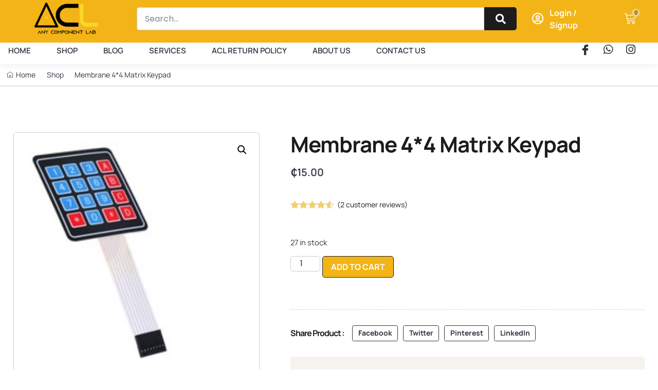

--- FILE ---
content_type: text/html; charset=utf-8
request_url: https://www.google.com/recaptcha/api2/aframe
body_size: 249
content:
<!DOCTYPE HTML><html><head><meta http-equiv="content-type" content="text/html; charset=UTF-8"></head><body><script nonce="qmLWkqLeCLGVsbtJPlQPsw">/** Anti-fraud and anti-abuse applications only. See google.com/recaptcha */ try{var clients={'sodar':'https://pagead2.googlesyndication.com/pagead/sodar?'};window.addEventListener("message",function(a){try{if(a.source===window.parent){var b=JSON.parse(a.data);var c=clients[b['id']];if(c){var d=document.createElement('img');d.src=c+b['params']+'&rc='+(localStorage.getItem("rc::a")?sessionStorage.getItem("rc::b"):"");window.document.body.appendChild(d);sessionStorage.setItem("rc::e",parseInt(sessionStorage.getItem("rc::e")||0)+1);localStorage.setItem("rc::h",'1769403051704');}}}catch(b){}});window.parent.postMessage("_grecaptcha_ready", "*");}catch(b){}</script></body></html>

--- FILE ---
content_type: text/css
request_url: https://anycomponentlab.com/wp-content/uploads/elementor/css/post-13673.css?ver=1766456440
body_size: 1459
content:
.elementor-13673 .elementor-element.elementor-element-62ac13f4:not(.elementor-motion-effects-element-type-background), .elementor-13673 .elementor-element.elementor-element-62ac13f4 > .elementor-motion-effects-container > .elementor-motion-effects-layer{background-color:var( --e-global-color-secondary );}.elementor-13673 .elementor-element.elementor-element-62ac13f4{border-style:solid;border-width:1px 0px 0px 0px;border-color:#FFFFFF7A;transition:background 0.3s, border 0.3s, border-radius 0.3s, box-shadow 0.3s;padding:4em 1em 4em 1em;}.elementor-13673 .elementor-element.elementor-element-62ac13f4 > .elementor-background-overlay{transition:background 0.3s, border-radius 0.3s, opacity 0.3s;}.elementor-13673 .elementor-element.elementor-element-68fa53b8 > .elementor-widget-wrap > .elementor-widget:not(.elementor-widget__width-auto):not(.elementor-widget__width-initial):not(:last-child):not(.elementor-absolute){margin-bottom:8px;}.elementor-13673 .elementor-element.elementor-element-68fa53b8 > .elementor-element-populated{margin:0em 5em 0em 0em;--e-column-margin-right:5em;--e-column-margin-left:0em;}.elementor-13673 .elementor-element.elementor-element-7aad7ae{width:auto;max-width:auto;}.elementor-13673 .elementor-element.elementor-element-7aad7ae > .elementor-widget-container{margin:0em 0em 1em 0em;}.elementor-13673 .elementor-element.elementor-element-7aad7ae img{width:100%;height:34px;object-fit:contain;object-position:center center;}.elementor-13673 .elementor-element.elementor-element-6343e636.ekit-equal-height-enable,
					.elementor-13673 .elementor-element.elementor-element-6343e636.ekit-equal-height-enable > div,
					.elementor-13673 .elementor-element.elementor-element-6343e636.ekit-equal-height-enable .ekit-wid-con,
					.elementor-13673 .elementor-element.elementor-element-6343e636.ekit-equal-height-enable .ekit-wid-con .elementskit-infobox{height:100%;}.elementor-13673 .elementor-element.elementor-element-6343e636 .elementskit-infobox{background-color:var( --e-global-color-baef972 );padding:0px 0px 0px 0px;border-radius:5px 5px 5px 5px;}.elementor-13673 .elementor-element.elementor-element-6343e636 .elementskit-infobox .elementskit-info-box-title{margin:0px 0px 0px 0px;padding:0px 0px 0px 0px;color:var( --e-global-color-93e641b );font-family:var( --e-global-typography-b2ce6af-font-family ), Sans-serif;font-size:var( --e-global-typography-b2ce6af-font-size );line-height:var( --e-global-typography-b2ce6af-line-height );}.elementor-13673 .elementor-element.elementor-element-6343e636 .elementskit-infobox .box-body > p{color:#656565;}.elementor-13673 .elementor-element.elementor-element-6343e636 .elementskit-infobox:hover .box-body > p{color:#656565;}.elementor-13673 .elementor-element.elementor-element-6343e636 .elementskit-infobox p{margin:0px 0px 0px 0px;}.elementor-13673 .elementor-element.elementor-element-6343e636 .elementskit-info-box-icon{color:var( --e-global-color-accent );fill:var( --e-global-color-accent );}.elementor-13673 .elementor-element.elementor-element-6343e636 .elementskit-infobox .elementskit-info-box-icon{font-size:16px;transform:rotate(0deg);}.elementor-13673 .elementor-element.elementor-element-6343e636 .elementskit-infobox .elementskit-box-header .elementskit-info-box-icon{margin:0px 10px 0px 0px;}.elementor-13673 .elementor-element.elementor-element-35c43d6d.ekit-equal-height-enable,
					.elementor-13673 .elementor-element.elementor-element-35c43d6d.ekit-equal-height-enable > div,
					.elementor-13673 .elementor-element.elementor-element-35c43d6d.ekit-equal-height-enable .ekit-wid-con,
					.elementor-13673 .elementor-element.elementor-element-35c43d6d.ekit-equal-height-enable .ekit-wid-con .elementskit-infobox{height:100%;}.elementor-13673 .elementor-element.elementor-element-35c43d6d .elementskit-infobox{background-color:var( --e-global-color-baef972 );padding:0px 0px 0px 0px;border-radius:5px 5px 5px 5px;}.elementor-13673 .elementor-element.elementor-element-35c43d6d .elementskit-infobox .elementskit-info-box-title{margin:0px 0px 0px 0px;padding:0px 0px 0px 0px;color:var( --e-global-color-93e641b );font-family:var( --e-global-typography-b2ce6af-font-family ), Sans-serif;font-size:var( --e-global-typography-b2ce6af-font-size );line-height:var( --e-global-typography-b2ce6af-line-height );}.elementor-13673 .elementor-element.elementor-element-35c43d6d .elementskit-infobox .box-body > p{color:#656565;}.elementor-13673 .elementor-element.elementor-element-35c43d6d .elementskit-infobox:hover .box-body > p{color:#656565;}.elementor-13673 .elementor-element.elementor-element-35c43d6d .elementskit-infobox p{margin:0px 0px 0px 0px;}.elementor-13673 .elementor-element.elementor-element-35c43d6d .elementskit-info-box-icon{color:var( --e-global-color-accent );fill:var( --e-global-color-accent );}.elementor-13673 .elementor-element.elementor-element-35c43d6d .elementskit-infobox .elementskit-info-box-icon{font-size:16px;transform:rotate(0deg);}.elementor-13673 .elementor-element.elementor-element-35c43d6d .elementskit-infobox .elementskit-box-header .elementskit-info-box-icon{margin:0px 10px 0px 0px;}.elementor-13673 .elementor-element.elementor-element-1b5cf7f7.ekit-equal-height-enable,
					.elementor-13673 .elementor-element.elementor-element-1b5cf7f7.ekit-equal-height-enable > div,
					.elementor-13673 .elementor-element.elementor-element-1b5cf7f7.ekit-equal-height-enable .ekit-wid-con,
					.elementor-13673 .elementor-element.elementor-element-1b5cf7f7.ekit-equal-height-enable .ekit-wid-con .elementskit-infobox{height:100%;}.elementor-13673 .elementor-element.elementor-element-1b5cf7f7 .elementskit-infobox{background-color:var( --e-global-color-baef972 );padding:0px 0px 0px 0px;border-radius:5px 5px 5px 5px;}.elementor-13673 .elementor-element.elementor-element-1b5cf7f7 .elementskit-infobox .elementskit-info-box-title{margin:0px 0px 0px 0px;padding:0px 0px 0px 0px;color:var( --e-global-color-93e641b );font-family:var( --e-global-typography-b2ce6af-font-family ), Sans-serif;font-size:var( --e-global-typography-b2ce6af-font-size );line-height:var( --e-global-typography-b2ce6af-line-height );}.elementor-13673 .elementor-element.elementor-element-1b5cf7f7 .elementskit-infobox .box-body > p{color:#656565;}.elementor-13673 .elementor-element.elementor-element-1b5cf7f7 .elementskit-infobox:hover .box-body > p{color:#656565;}.elementor-13673 .elementor-element.elementor-element-1b5cf7f7 .elementskit-infobox p{margin:0px 0px 0px 0px;}.elementor-13673 .elementor-element.elementor-element-1b5cf7f7 .elementskit-info-box-icon{color:var( --e-global-color-accent );fill:var( --e-global-color-accent );}.elementor-13673 .elementor-element.elementor-element-1b5cf7f7 .elementskit-infobox .elementskit-info-box-icon{font-size:16px;transform:rotate(0deg);}.elementor-13673 .elementor-element.elementor-element-1b5cf7f7 .elementskit-infobox .elementskit-box-header .elementskit-info-box-icon{margin:0px 10px 0px 0px;}.elementor-13673 .elementor-element.elementor-element-51a83df0{--grid-template-columns:repeat(0, auto);--icon-size:12px;--grid-column-gap:10px;--grid-row-gap:0px;}.elementor-13673 .elementor-element.elementor-element-51a83df0 .elementor-widget-container{text-align:left;}.elementor-13673 .elementor-element.elementor-element-51a83df0 > .elementor-widget-container{margin:12px 0px 0px 0px;}.elementor-13673 .elementor-element.elementor-element-51a83df0 .elementor-social-icon{background-color:var( --e-global-color-baef972 );--icon-padding:0.7em;border-style:solid;border-width:1px 1px 1px 1px;border-color:var( --e-global-color-93e641b );}.elementor-13673 .elementor-element.elementor-element-51a83df0 .elementor-social-icon i{color:var( --e-global-color-93e641b );}.elementor-13673 .elementor-element.elementor-element-51a83df0 .elementor-social-icon svg{fill:var( --e-global-color-93e641b );}.elementor-13673 .elementor-element.elementor-element-51a83df0 .elementor-icon{border-radius:5px 5px 5px 5px;}.elementor-13673 .elementor-element.elementor-element-51a83df0 .elementor-social-icon:hover{background-color:#D59D11;border-color:var( --e-global-color-a291686 );}.elementor-13673 .elementor-element.elementor-element-51a83df0 .elementor-social-icon:hover i{color:var( --e-global-color-308e809 );}.elementor-13673 .elementor-element.elementor-element-51a83df0 .elementor-social-icon:hover svg{fill:var( --e-global-color-308e809 );}.elementor-13673 .elementor-element.elementor-element-3d1ba945 .elementor-heading-title{font-family:var( --e-global-typography-7044a64-font-family ), Sans-serif;font-size:var( --e-global-typography-7044a64-font-size );font-weight:var( --e-global-typography-7044a64-font-weight );line-height:var( --e-global-typography-7044a64-line-height );color:var( --e-global-color-a291686 );}.elementor-13673 .elementor-element.elementor-element-1c9402cb .elementor-icon-list-items:not(.elementor-inline-items) .elementor-icon-list-item:not(:last-child){padding-block-end:calc(8px/2);}.elementor-13673 .elementor-element.elementor-element-1c9402cb .elementor-icon-list-items:not(.elementor-inline-items) .elementor-icon-list-item:not(:first-child){margin-block-start:calc(8px/2);}.elementor-13673 .elementor-element.elementor-element-1c9402cb .elementor-icon-list-items.elementor-inline-items .elementor-icon-list-item{margin-inline:calc(8px/2);}.elementor-13673 .elementor-element.elementor-element-1c9402cb .elementor-icon-list-items.elementor-inline-items{margin-inline:calc(-8px/2);}.elementor-13673 .elementor-element.elementor-element-1c9402cb .elementor-icon-list-items.elementor-inline-items .elementor-icon-list-item:after{inset-inline-end:calc(-8px/2);}.elementor-13673 .elementor-element.elementor-element-1c9402cb .elementor-icon-list-icon i{transition:color 0.3s;}.elementor-13673 .elementor-element.elementor-element-1c9402cb .elementor-icon-list-icon svg{transition:fill 0.3s;}.elementor-13673 .elementor-element.elementor-element-1c9402cb{--e-icon-list-icon-size:14px;--icon-vertical-offset:0px;}.elementor-13673 .elementor-element.elementor-element-1c9402cb .elementor-icon-list-item > .elementor-icon-list-text, .elementor-13673 .elementor-element.elementor-element-1c9402cb .elementor-icon-list-item > a{font-family:var( --e-global-typography-b2ce6af-font-family ), Sans-serif;font-size:var( --e-global-typography-b2ce6af-font-size );line-height:var( --e-global-typography-b2ce6af-line-height );}.elementor-13673 .elementor-element.elementor-element-1c9402cb .elementor-icon-list-text{color:var( --e-global-color-93e641b );transition:color 0.3s;}.elementor-13673 .elementor-element.elementor-element-1c9402cb .elementor-icon-list-item:hover .elementor-icon-list-text{color:var( --e-global-color-a291686 );}.elementor-13673 .elementor-element.elementor-element-971ad80 .elementor-heading-title{font-family:var( --e-global-typography-7044a64-font-family ), Sans-serif;font-size:var( --e-global-typography-7044a64-font-size );font-weight:var( --e-global-typography-7044a64-font-weight );line-height:var( --e-global-typography-7044a64-line-height );color:var( --e-global-color-a291686 );}.elementor-13673 .elementor-element.elementor-element-3ac9d6ae .elementor-icon-list-items:not(.elementor-inline-items) .elementor-icon-list-item:not(:last-child){padding-block-end:calc(8px/2);}.elementor-13673 .elementor-element.elementor-element-3ac9d6ae .elementor-icon-list-items:not(.elementor-inline-items) .elementor-icon-list-item:not(:first-child){margin-block-start:calc(8px/2);}.elementor-13673 .elementor-element.elementor-element-3ac9d6ae .elementor-icon-list-items.elementor-inline-items .elementor-icon-list-item{margin-inline:calc(8px/2);}.elementor-13673 .elementor-element.elementor-element-3ac9d6ae .elementor-icon-list-items.elementor-inline-items{margin-inline:calc(-8px/2);}.elementor-13673 .elementor-element.elementor-element-3ac9d6ae .elementor-icon-list-items.elementor-inline-items .elementor-icon-list-item:after{inset-inline-end:calc(-8px/2);}.elementor-13673 .elementor-element.elementor-element-3ac9d6ae .elementor-icon-list-icon i{transition:color 0.3s;}.elementor-13673 .elementor-element.elementor-element-3ac9d6ae .elementor-icon-list-icon svg{transition:fill 0.3s;}.elementor-13673 .elementor-element.elementor-element-3ac9d6ae{--e-icon-list-icon-size:14px;--icon-vertical-offset:0px;}.elementor-13673 .elementor-element.elementor-element-3ac9d6ae .elementor-icon-list-item > .elementor-icon-list-text, .elementor-13673 .elementor-element.elementor-element-3ac9d6ae .elementor-icon-list-item > a{font-family:var( --e-global-typography-b2ce6af-font-family ), Sans-serif;font-size:var( --e-global-typography-b2ce6af-font-size );line-height:var( --e-global-typography-b2ce6af-line-height );}.elementor-13673 .elementor-element.elementor-element-3ac9d6ae .elementor-icon-list-text{color:var( --e-global-color-93e641b );transition:color 0.3s;}.elementor-13673 .elementor-element.elementor-element-3ac9d6ae .elementor-icon-list-item:hover .elementor-icon-list-text{color:var( --e-global-color-a291686 );}.elementor-13673 .elementor-element.elementor-element-63bc4c6f .elementor-heading-title{font-family:var( --e-global-typography-7044a64-font-family ), Sans-serif;font-size:var( --e-global-typography-7044a64-font-size );font-weight:var( --e-global-typography-7044a64-font-weight );line-height:var( --e-global-typography-7044a64-line-height );color:var( --e-global-color-a291686 );}.elementor-13673 .elementor-element.elementor-element-11fd4412 > .elementor-widget-container{margin:0em 0em -1em 0em;}.elementor-13673 .elementor-element.elementor-element-11fd4412{color:var( --e-global-color-93e641b );}.elementor-theme-builder-content-area{height:400px;}.elementor-location-header:before, .elementor-location-footer:before{content:"";display:table;clear:both;}@media(max-width:1024px){.elementor-13673 .elementor-element.elementor-element-62ac13f4{padding:3em 1.5em 3em 1.5em;}.elementor-13673 .elementor-element.elementor-element-68fa53b8 > .elementor-widget-wrap > .elementor-widget:not(.elementor-widget__width-auto):not(.elementor-widget__width-initial):not(:last-child):not(.elementor-absolute){margin-bottom:8px;}.elementor-13673 .elementor-element.elementor-element-7aad7ae img{height:32px;}.elementor-13673 .elementor-element.elementor-element-6343e636 .elementskit-infobox .elementskit-info-box-title{font-size:var( --e-global-typography-b2ce6af-font-size );line-height:var( --e-global-typography-b2ce6af-line-height );}.elementor-13673 .elementor-element.elementor-element-6343e636 .elementskit-infobox .elementskit-info-box-icon{font-size:15px;}.elementor-13673 .elementor-element.elementor-element-35c43d6d .elementskit-infobox .elementskit-info-box-title{font-size:var( --e-global-typography-b2ce6af-font-size );line-height:var( --e-global-typography-b2ce6af-line-height );}.elementor-13673 .elementor-element.elementor-element-35c43d6d .elementskit-infobox .elementskit-info-box-icon{font-size:15px;}.elementor-13673 .elementor-element.elementor-element-1b5cf7f7 .elementskit-infobox .elementskit-info-box-title{font-size:var( --e-global-typography-b2ce6af-font-size );line-height:var( --e-global-typography-b2ce6af-line-height );}.elementor-13673 .elementor-element.elementor-element-1b5cf7f7 .elementskit-infobox .elementskit-info-box-icon{font-size:15px;}.elementor-13673 .elementor-element.elementor-element-51a83df0{--icon-size:11px;}.elementor-13673 .elementor-element.elementor-element-3d1ba945 .elementor-heading-title{font-size:var( --e-global-typography-7044a64-font-size );line-height:var( --e-global-typography-7044a64-line-height );}.elementor-13673 .elementor-element.elementor-element-1c9402cb .elementor-icon-list-item > .elementor-icon-list-text, .elementor-13673 .elementor-element.elementor-element-1c9402cb .elementor-icon-list-item > a{font-size:var( --e-global-typography-b2ce6af-font-size );line-height:var( --e-global-typography-b2ce6af-line-height );}.elementor-13673 .elementor-element.elementor-element-971ad80 .elementor-heading-title{font-size:var( --e-global-typography-7044a64-font-size );line-height:var( --e-global-typography-7044a64-line-height );}.elementor-13673 .elementor-element.elementor-element-3ac9d6ae .elementor-icon-list-item > .elementor-icon-list-text, .elementor-13673 .elementor-element.elementor-element-3ac9d6ae .elementor-icon-list-item > a{font-size:var( --e-global-typography-b2ce6af-font-size );line-height:var( --e-global-typography-b2ce6af-line-height );}.elementor-13673 .elementor-element.elementor-element-6cc1e6bf > .elementor-element-populated{margin:2em 0em 0em 0em;--e-column-margin-right:0em;--e-column-margin-left:0em;}.elementor-13673 .elementor-element.elementor-element-63bc4c6f{text-align:center;}.elementor-13673 .elementor-element.elementor-element-63bc4c6f .elementor-heading-title{font-size:var( --e-global-typography-7044a64-font-size );line-height:var( --e-global-typography-7044a64-line-height );}.elementor-13673 .elementor-element.elementor-element-11fd4412{text-align:center;}}@media(max-width:767px){.elementor-13673 .elementor-element.elementor-element-62ac13f4{padding:3em 1em 2em 1em;}.elementor-13673 .elementor-element.elementor-element-68fa53b8 > .elementor-widget-wrap > .elementor-widget:not(.elementor-widget__width-auto):not(.elementor-widget__width-initial):not(:last-child):not(.elementor-absolute){margin-bottom:8px;}.elementor-13673 .elementor-element.elementor-element-68fa53b8 > .elementor-element-populated{margin:0em 0em 1em 0em;--e-column-margin-right:0em;--e-column-margin-left:0em;}.elementor-13673 .elementor-element.elementor-element-7aad7ae img{height:30px;}.elementor-13673 .elementor-element.elementor-element-6343e636 .elementskit-infobox .elementskit-info-box-title{font-size:var( --e-global-typography-b2ce6af-font-size );line-height:var( --e-global-typography-b2ce6af-line-height );}.elementor-13673 .elementor-element.elementor-element-6343e636 .elementskit-infobox .elementskit-info-box-icon{font-size:14px;}.elementor-13673 .elementor-element.elementor-element-35c43d6d .elementskit-infobox .elementskit-info-box-title{font-size:var( --e-global-typography-b2ce6af-font-size );line-height:var( --e-global-typography-b2ce6af-line-height );}.elementor-13673 .elementor-element.elementor-element-35c43d6d .elementskit-infobox .elementskit-info-box-icon{font-size:14px;}.elementor-13673 .elementor-element.elementor-element-1b5cf7f7 .elementskit-infobox .elementskit-info-box-title{font-size:var( --e-global-typography-b2ce6af-font-size );line-height:var( --e-global-typography-b2ce6af-line-height );}.elementor-13673 .elementor-element.elementor-element-1b5cf7f7 .elementskit-infobox .elementskit-info-box-icon{font-size:14px;}.elementor-13673 .elementor-element.elementor-element-51a83df0{--icon-size:10px;--grid-column-gap:10px;}.elementor-13673 .elementor-element.elementor-element-15a468fa{width:50%;}.elementor-13673 .elementor-element.elementor-element-3d1ba945 .elementor-heading-title{font-size:var( --e-global-typography-7044a64-font-size );line-height:var( --e-global-typography-7044a64-line-height );}.elementor-13673 .elementor-element.elementor-element-1c9402cb .elementor-icon-list-item > .elementor-icon-list-text, .elementor-13673 .elementor-element.elementor-element-1c9402cb .elementor-icon-list-item > a{font-size:var( --e-global-typography-b2ce6af-font-size );line-height:var( --e-global-typography-b2ce6af-line-height );}.elementor-13673 .elementor-element.elementor-element-26f87de6{width:50%;}.elementor-13673 .elementor-element.elementor-element-971ad80 .elementor-heading-title{font-size:var( --e-global-typography-7044a64-font-size );line-height:var( --e-global-typography-7044a64-line-height );}.elementor-13673 .elementor-element.elementor-element-3ac9d6ae .elementor-icon-list-item > .elementor-icon-list-text, .elementor-13673 .elementor-element.elementor-element-3ac9d6ae .elementor-icon-list-item > a{font-size:var( --e-global-typography-b2ce6af-font-size );line-height:var( --e-global-typography-b2ce6af-line-height );}.elementor-13673 .elementor-element.elementor-element-6cc1e6bf > .elementor-element-populated{margin:1em 0em 0em 0em;--e-column-margin-right:0em;--e-column-margin-left:0em;}.elementor-13673 .elementor-element.elementor-element-63bc4c6f{text-align:left;}.elementor-13673 .elementor-element.elementor-element-63bc4c6f .elementor-heading-title{font-size:var( --e-global-typography-7044a64-font-size );line-height:var( --e-global-typography-7044a64-line-height );}.elementor-13673 .elementor-element.elementor-element-11fd4412{text-align:left;}}@media(min-width:768px){.elementor-13673 .elementor-element.elementor-element-68fa53b8{width:30%;}.elementor-13673 .elementor-element.elementor-element-15a468fa{width:20%;}.elementor-13673 .elementor-element.elementor-element-26f87de6{width:20%;}.elementor-13673 .elementor-element.elementor-element-6cc1e6bf{width:30%;}}@media(max-width:1024px) and (min-width:768px){.elementor-13673 .elementor-element.elementor-element-68fa53b8{width:50%;}.elementor-13673 .elementor-element.elementor-element-15a468fa{width:25%;}.elementor-13673 .elementor-element.elementor-element-26f87de6{width:25%;}.elementor-13673 .elementor-element.elementor-element-6cc1e6bf{width:100%;}}

--- FILE ---
content_type: text/css
request_url: https://anycomponentlab.com/wp-content/uploads/elementor/css/post-13573.css?ver=1766456499
body_size: 2867
content:
.elementor-13573 .elementor-element.elementor-element-34f89307 > .elementor-container{max-width:1220px;}.elementor-13573 .elementor-element.elementor-element-34f89307{border-style:solid;border-width:0px 0px 1px 0px;border-color:var( --e-global-color-93e641b );}.elementor-13573 .elementor-element.elementor-element-65e9517 .elementor-icon-list-items:not(.elementor-inline-items) .elementor-icon-list-item:not(:last-child){padding-block-end:calc(1px/2);}.elementor-13573 .elementor-element.elementor-element-65e9517 .elementor-icon-list-items:not(.elementor-inline-items) .elementor-icon-list-item:not(:first-child){margin-block-start:calc(1px/2);}.elementor-13573 .elementor-element.elementor-element-65e9517 .elementor-icon-list-items.elementor-inline-items .elementor-icon-list-item{margin-inline:calc(1px/2);}.elementor-13573 .elementor-element.elementor-element-65e9517 .elementor-icon-list-items.elementor-inline-items{margin-inline:calc(-1px/2);}.elementor-13573 .elementor-element.elementor-element-65e9517 .elementor-icon-list-items.elementor-inline-items .elementor-icon-list-item:after{inset-inline-end:calc(-1px/2);}.elementor-13573 .elementor-element.elementor-element-65e9517 .elementor-icon-list-icon i{color:var( --e-global-color-text );transition:color 0.3s;}.elementor-13573 .elementor-element.elementor-element-65e9517 .elementor-icon-list-icon svg{fill:var( --e-global-color-text );transition:fill 0.3s;}.elementor-13573 .elementor-element.elementor-element-65e9517{--e-icon-list-icon-size:13px;--icon-vertical-offset:0px;}.elementor-13573 .elementor-element.elementor-element-65e9517 .elementor-icon-list-item > .elementor-icon-list-text, .elementor-13573 .elementor-element.elementor-element-65e9517 .elementor-icon-list-item > a{font-family:var( --e-global-typography-69c152f-font-family ), Sans-serif;font-size:var( --e-global-typography-69c152f-font-size );line-height:var( --e-global-typography-69c152f-line-height );}.elementor-13573 .elementor-element.elementor-element-65e9517 .elementor-icon-list-text{color:var( --e-global-color-text );transition:color 0.3s;}.elementor-13573 .elementor-element.elementor-element-2dda0fd6{padding:5em 1em 3em 1em;}.elementor-13573 .elementor-element.elementor-element-13830486{width:auto;max-width:auto;top:20px;z-index:2;}.elementor-13573 .elementor-element.elementor-element-13830486 > .elementor-widget-container{background-color:var( --e-global-color-accent );padding:10px 15px 10px 15px;border-radius:5px 5px 5px 5px;}body:not(.rtl) .elementor-13573 .elementor-element.elementor-element-13830486{left:20px;}body.rtl .elementor-13573 .elementor-element.elementor-element-13830486{right:20px;}.elementor-13573 .elementor-element.elementor-element-13830486 .elementor-heading-title{font-family:"Poppins", Sans-serif;font-size:26px;font-weight:500;text-transform:uppercase;line-height:1.2em;color:var( --e-global-color-text );}.elementor-13573 .elementor-element.elementor-element-2baaf960 > .elementor-widget-container{margin:0px 0px -30px 0px;}.woocommerce .elementor-13573 .elementor-element.elementor-element-2baaf960 .woocommerce-product-gallery__trigger + .woocommerce-product-gallery__wrapper,
				.woocommerce .elementor-13573 .elementor-element.elementor-element-2baaf960 .flex-viewport, .woocommerce .elementor-13573 .elementor-element.elementor-element-2baaf960 .flex-control-thumbs img{border-style:solid;border-width:1px 1px 1px 1px;border-color:var( --e-global-color-93e641b );}.woocommerce .elementor-13573 .elementor-element.elementor-element-2baaf960 .woocommerce-product-gallery__trigger + .woocommerce-product-gallery__wrapper,
					.woocommerce .elementor-13573 .elementor-element.elementor-element-2baaf960 .flex-viewport{border-radius:5px 5px 5px 5px;}.woocommerce .elementor-13573 .elementor-element.elementor-element-2baaf960 .flex-viewport:not(:last-child){margin-bottom:2px;}.woocommerce .elementor-13573 .elementor-element.elementor-element-2baaf960 .flex-control-thumbs img{border-style:solid;border-width:1px 1px 1px 1px;border-color:var( --e-global-color-93e641b );border-radius:3px 3px 3px 3px;}.elementor-bc-flex-widget .elementor-13573 .elementor-element.elementor-element-4310f779.elementor-column .elementor-widget-wrap{align-items:center;}.elementor-13573 .elementor-element.elementor-element-4310f779.elementor-column.elementor-element[data-element_type="column"] > .elementor-widget-wrap.elementor-element-populated{align-content:center;align-items:center;}.elementor-13573 .elementor-element.elementor-element-4310f779 > .elementor-element-populated{margin:0em 0em 0em 2.5em;--e-column-margin-right:0em;--e-column-margin-left:2.5em;}.elementor-13573 .elementor-element.elementor-element-54ec4184 .elementor-heading-title{font-family:var( --e-global-typography-5d167aa-font-family ), Sans-serif;font-size:var( --e-global-typography-5d167aa-font-size );font-weight:var( --e-global-typography-5d167aa-font-weight );line-height:var( --e-global-typography-5d167aa-line-height );letter-spacing:var( --e-global-typography-5d167aa-letter-spacing );color:var( --e-global-color-secondary );}.woocommerce .elementor-13573 .elementor-element.elementor-element-574e376e .price{color:var( --e-global-color-text );font-family:var( --e-global-typography-7044a64-font-family ), Sans-serif;font-size:var( --e-global-typography-7044a64-font-size );font-weight:var( --e-global-typography-7044a64-font-weight );line-height:var( --e-global-typography-7044a64-line-height );}.woocommerce .elementor-13573 .elementor-element.elementor-element-574e376e .price ins{color:var( --e-global-color-primary );font-family:"Poppins", Sans-serif;font-size:26px;font-weight:600;line-height:1.2em;}.woocommerce .elementor-13573 .elementor-element.elementor-element-3dab2d89 .star-rating{color:var( --e-global-color-accent );}.woocommerce .elementor-13573 .elementor-element.elementor-element-3dab2d89 .woocommerce-review-link{font-family:var( --e-global-typography-69c152f-font-family ), Sans-serif;font-size:var( --e-global-typography-69c152f-font-size );line-height:var( --e-global-typography-69c152f-line-height );}.woocommerce .elementor-13573 .elementor-element.elementor-element-4c5e2ba4 .woocommerce-product-details__short-description{color:var( --e-global-color-text );font-family:var( --e-global-typography-b2ce6af-font-family ), Sans-serif;font-size:var( --e-global-typography-b2ce6af-font-size );line-height:var( --e-global-typography-b2ce6af-line-height );}.elementor-13573 .elementor-element.elementor-element-44786bce .cart button, .elementor-13573 .elementor-element.elementor-element-44786bce .cart .button{font-family:var( --e-global-typography-accent-font-family ), Sans-serif;font-size:var( --e-global-typography-accent-font-size );font-weight:var( --e-global-typography-accent-font-weight );line-height:var( --e-global-typography-accent-line-height );border-style:solid;border-width:1px 1px 1px 1px;border-radius:5px 5px 5px 5px;color:var( --e-global-color-a291686 );background-color:#F3B418;border-color:var( --e-global-color-secondary );transition:all 0.2s;}.elementor-13573 .elementor-element.elementor-element-44786bce .cart button:hover, .elementor-13573 .elementor-element.elementor-element-44786bce .cart .button:hover{color:var( --e-global-color-a291686 );background-color:var( --e-global-color-secondary );border-color:var( --e-global-color-accent );}.elementor-13573 .elementor-element.elementor-element-44786bce .added_to_cart{color:var( --e-global-color-secondary );}.elementor-13573 .elementor-element.elementor-element-44786bce .quantity .qty{border-radius:5px 5px 5px 5px;padding:2px 2px 2px 2px;transition:all 0.2s;}.elementor-13573 .elementor-element.elementor-element-753b17d2{--divider-border-style:dashed;--divider-color:var( --e-global-color-93e641b );--divider-border-width:1px;}.elementor-13573 .elementor-element.elementor-element-753b17d2 .elementor-divider-separator{width:100%;}.elementor-13573 .elementor-element.elementor-element-753b17d2 .elementor-divider{padding-block-start:10px;padding-block-end:10px;}.elementor-13573 .elementor-element.elementor-element-792fd643{width:auto;max-width:auto;align-self:center;}.elementor-13573 .elementor-element.elementor-element-792fd643 > .elementor-widget-container{padding:0em 1em 0em 0em;}.elementor-13573 .elementor-element.elementor-element-792fd643 .elementor-heading-title{font-family:var( --e-global-typography-accent-font-family ), Sans-serif;font-size:var( --e-global-typography-accent-font-size );font-weight:var( --e-global-typography-accent-font-weight );line-height:var( --e-global-typography-accent-line-height );}.elementor-13573 .elementor-element.elementor-element-519d67b0{--alignment:right;width:auto;max-width:auto;--grid-side-margin:7px;--grid-column-gap:7px;--grid-row-gap:10px;--grid-bottom-margin:10px;--e-share-buttons-primary-color:var( --e-global-color-text );}.elementor-13573 .elementor-element.elementor-element-519d67b0 .elementor-share-btn{font-size:calc(0.7px * 10);border-width:1px;}.elementor-13573 .elementor-element.elementor-element-519d67b0 .elementor-share-btn:hover{--e-share-buttons-primary-color:var( --e-global-color-text );--e-share-buttons-secondary-color:var( --e-global-color-primary );}.elementor-13573 .elementor-element.elementor-element-519d67b0 .elementor-share-btn__title{font-family:var( --e-global-typography-69c152f-font-family ), Sans-serif;font-size:var( --e-global-typography-69c152f-font-size );}.elementor-13573 .elementor-element.elementor-element-231a733{margin-top:30px;margin-bottom:0px;}.elementor-13573 .elementor-element.elementor-element-38538509:not(.elementor-motion-effects-element-type-background) > .elementor-widget-wrap, .elementor-13573 .elementor-element.elementor-element-38538509 > .elementor-widget-wrap > .elementor-motion-effects-container > .elementor-motion-effects-layer{background-color:var( --e-global-color-308e809 );}.elementor-13573 .elementor-element.elementor-element-38538509 > .elementor-element-populated, .elementor-13573 .elementor-element.elementor-element-38538509 > .elementor-element-populated > .elementor-background-overlay, .elementor-13573 .elementor-element.elementor-element-38538509 > .elementor-background-slideshow{border-radius:5px 5px 5px 5px;}.elementor-13573 .elementor-element.elementor-element-38538509 > .elementor-element-populated{transition:background 0.3s, border 0.3s, border-radius 0.3s, box-shadow 0.3s;padding:20px 20px 20px 20px;}.elementor-13573 .elementor-element.elementor-element-38538509 > .elementor-element-populated > .elementor-background-overlay{transition:background 0.3s, border-radius 0.3s, opacity 0.3s;}.elementor-13573 .elementor-element.elementor-element-39f65887:not(.elementor-woo-meta--view-inline) .product_meta .detail-container:not(:last-child){padding-bottom:calc(6px/2);}.elementor-13573 .elementor-element.elementor-element-39f65887:not(.elementor-woo-meta--view-inline) .product_meta .detail-container:not(:first-child){margin-top:calc(6px/2);}.elementor-13573 .elementor-element.elementor-element-39f65887.elementor-woo-meta--view-inline .product_meta .detail-container{margin-right:calc(6px/2);margin-left:calc(6px/2);}.elementor-13573 .elementor-element.elementor-element-39f65887.elementor-woo-meta--view-inline .product_meta{margin-right:calc(-6px/2);margin-left:calc(-6px/2);}body:not(.rtl) .elementor-13573 .elementor-element.elementor-element-39f65887.elementor-woo-meta--view-inline .detail-container:after{right:calc( (-6px/2) + (-1px/2) );}body:not.rtl .elementor-13573 .elementor-element.elementor-element-39f65887.elementor-woo-meta--view-inline .detail-container:after{left:calc( (-6px/2) - (1px/2) );}.elementor-13573 .elementor-element.elementor-element-39f65887{font-family:var( --e-global-typography-69c152f-font-family ), Sans-serif;font-size:var( --e-global-typography-69c152f-font-size );line-height:var( --e-global-typography-69c152f-line-height );color:var( --e-global-color-secondary );}.elementor-13573 .elementor-element.elementor-element-39f65887 a{font-family:var( --e-global-typography-69c152f-font-family ), Sans-serif;font-size:var( --e-global-typography-69c152f-font-size );line-height:var( --e-global-typography-69c152f-line-height );}.elementor-13573 .elementor-element.elementor-element-43d24056{--divider-border-style:solid;--divider-color:var( --e-global-color-93e641b );--divider-border-width:1px;width:100%;max-width:100%;}.elementor-13573 .elementor-element.elementor-element-43d24056 .elementor-divider-separator{width:100%;}.elementor-13573 .elementor-element.elementor-element-43d24056 .elementor-divider{padding-block-start:0px;padding-block-end:0px;}.elementor-13573 .elementor-element.elementor-element-2b36df48{width:auto;max-width:auto;align-self:center;}.elementor-13573 .elementor-element.elementor-element-2b36df48 > .elementor-widget-container{padding:0em 1em 0em 0em;}.elementor-13573 .elementor-element.elementor-element-2b36df48 .elementor-heading-title{font-family:var( --e-global-typography-accent-font-family ), Sans-serif;font-size:var( --e-global-typography-accent-font-size );font-weight:var( --e-global-typography-accent-font-weight );line-height:var( --e-global-typography-accent-line-height );}.elementor-13573 .elementor-element.elementor-element-62629cd5{width:var( --container-widget-width, 250px );max-width:250px;--container-widget-width:250px;--container-widget-flex-grow:0;align-self:center;--image-border-width:0px;--image-border-radius:3px;--image-transition-duration:800ms;--content-text-align:center;--content-padding:20px;--content-transition-duration:800ms;--content-transition-delay:800ms;}.elementor-13573 .elementor-element.elementor-element-387b6ece{padding:1em 1em 5em 1em;}.woocommerce .elementor-13573 .elementor-element.elementor-element-42390056 .woocommerce-tabs ul.wc-tabs li a{color:var( --e-global-color-text );font-family:"Poppins", Sans-serif;font-size:16px;font-weight:600;line-height:1.2em;}.woocommerce .elementor-13573 .elementor-element.elementor-element-42390056 .woocommerce-tabs ul.wc-tabs li{background-color:var( --e-global-color-308e809 );border-color:var( --e-global-color-93e641b );border-radius:5px 5px 0 0;}.woocommerce .elementor-13573 .elementor-element.elementor-element-42390056 .woocommerce-tabs .woocommerce-Tabs-panel{border-color:var( --e-global-color-93e641b );font-family:var( --e-global-typography-b2ce6af-font-family ), Sans-serif;font-size:var( --e-global-typography-b2ce6af-font-size );line-height:var( --e-global-typography-b2ce6af-line-height );border-width:2px 2px 2px 2px;margin-top:-2px;border-radius:0px 0px 0px 0px;}.woocommerce .elementor-13573 .elementor-element.elementor-element-42390056 .woocommerce-tabs ul.wc-tabs li.active a{color:var( --e-global-color-secondary );}.woocommerce .elementor-13573 .elementor-element.elementor-element-42390056 .woocommerce-tabs .woocommerce-Tabs-panel, .woocommerce .elementor-13573 .elementor-element.elementor-element-42390056 .woocommerce-tabs ul.wc-tabs li.active{background-color:var( --e-global-color-a291686 );}.woocommerce .elementor-13573 .elementor-element.elementor-element-42390056 .woocommerce-tabs ul.wc-tabs li.active{border-bottom-color:var( --e-global-color-a291686 );}.woocommerce .elementor-13573 .elementor-element.elementor-element-42390056 .woocommerce-Tabs-panel{color:var( --e-global-color-text );}.woocommerce .elementor-13573 .elementor-element.elementor-element-42390056 .woocommerce-Tabs-panel h2{color:var( --e-global-color-secondary );}.woocommerce .elementor-13573 .elementor-element.elementor-element-42390056 .woocommerce-tabs .woocommerce-Tabs-panel h2{font-family:var( --e-global-typography-83682a1-font-family ), Sans-serif;font-size:var( --e-global-typography-83682a1-font-size );font-weight:var( --e-global-typography-83682a1-font-weight );line-height:var( --e-global-typography-83682a1-line-height );}.woocommerce .elementor-13573 .elementor-element.elementor-element-42390056 .woocommerce-tabs ul.wc-tabs{margin-left:0px;margin-right:0px;}.elementor-13573 .elementor-element.elementor-element-44ffc2c2{padding:0em 1em 7em 1em;}.elementor-13573 .elementor-element.elementor-element-1e07d3e6 > .elementor-element-populated{margin:0em 1em 0em 0em;--e-column-margin-right:1em;--e-column-margin-left:0em;}.elementor-13573 .elementor-element.elementor-element-288b4179{--divider-border-style:solid;--divider-color:var( --e-global-color-93e641b );--divider-border-width:1px;}.elementor-13573 .elementor-element.elementor-element-288b4179 .elementor-divider-separator{width:100%;}.elementor-13573 .elementor-element.elementor-element-288b4179 .elementor-divider{padding-block-start:0px;padding-block-end:0px;}.elementor-13573 .elementor-element.elementor-element-288b4179 .elementor-divider__text{color:var( --e-global-color-secondary );font-family:var( --e-global-typography-5d167aa-font-family ), Sans-serif;font-size:var( --e-global-typography-5d167aa-font-size );font-weight:var( --e-global-typography-5d167aa-font-weight );line-height:var( --e-global-typography-5d167aa-line-height );letter-spacing:var( --e-global-typography-5d167aa-letter-spacing );}.elementor-13573 .elementor-element.elementor-element-7370d38e.elementor-wc-products ul.products li.product{text-align:center;--button-align-display:flex;--button-align-direction:column;--button-align-justify:space-between;border-style:solid;border-width:1px 1px 1px 1px;border-radius:5px;padding:1em 1em 1em 1em;background-color:var( --e-global-color-a291686 );border-color:var( --e-global-color-93e641b );}.elementor-13573 .elementor-element.elementor-element-7370d38e.elementor-wc-products  ul.products{grid-column-gap:15px;grid-row-gap:15px;}.elementor-13573 .elementor-element.elementor-element-7370d38e.elementor-wc-products ul.products li.product .woocommerce-loop-product__title{color:var( --e-global-color-secondary );}.elementor-13573 .elementor-element.elementor-element-7370d38e.elementor-wc-products ul.products li.product .woocommerce-loop-category__title{color:var( --e-global-color-secondary );}.elementor-13573 .elementor-element.elementor-element-7370d38e.elementor-wc-products ul.products li.product .woocommerce-loop-product__title, .elementor-13573 .elementor-element.elementor-element-7370d38e.elementor-wc-products ul.products li.product .woocommerce-loop-category__title{font-family:var( --e-global-typography-b2ce6af-font-family ), Sans-serif;font-size:var( --e-global-typography-b2ce6af-font-size );line-height:var( --e-global-typography-b2ce6af-line-height );}.elementor-13573 .elementor-element.elementor-element-7370d38e.elementor-wc-products ul.products li.product .star-rating{color:var( --e-global-color-accent );}.elementor-13573 .elementor-element.elementor-element-7370d38e.elementor-wc-products ul.products li.product .price{color:var( --e-global-color-secondary );font-family:var( --e-global-typography-accent-font-family ), Sans-serif;font-size:var( --e-global-typography-accent-font-size );font-weight:var( --e-global-typography-accent-font-weight );line-height:var( --e-global-typography-accent-line-height );}.elementor-13573 .elementor-element.elementor-element-7370d38e.elementor-wc-products ul.products li.product .price ins{color:var( --e-global-color-secondary );}.elementor-13573 .elementor-element.elementor-element-7370d38e.elementor-wc-products ul.products li.product .price ins .amount{color:var( --e-global-color-secondary );}.elementor-13573 .elementor-element.elementor-element-7370d38e.elementor-wc-products ul.products li.product .button{color:var( --e-global-color-a291686 );background-color:#F3B418;font-family:var( --e-global-typography-b2ce6af-font-family ), Sans-serif;font-size:var( --e-global-typography-b2ce6af-font-size );line-height:var( --e-global-typography-b2ce6af-line-height );border-radius:5px 5px 5px 5px;padding:10px 15px 10px 15px;}.elementor-13573 .elementor-element.elementor-element-7370d38e.elementor-wc-products ul.products li.product .button:hover{color:var( --e-global-color-a291686 );background-color:#1D1C1C;border-color:var( --e-global-color-accent );}.elementor-13573 .elementor-element.elementor-element-7370d38e.elementor-wc-products .added_to_cart{margin-inline-start:25px;}.elementor-13573 .elementor-element.elementor-element-7370d38e.elementor-wc-products ul.products li.product:hover{box-shadow:0px 5px 10px 0px rgba(0, 0, 0, 0.15);border-color:var( --e-global-color-a291686 );}.elementor-13573 .elementor-element.elementor-element-7370d38e.elementor-wc-products ul.products li.product span.onsale{display:block;color:var( --e-global-color-text );background-color:var( --e-global-color-accent );border-radius:3px;min-width:60px;min-height:30px;line-height:30px;}@media(max-width:1024px){.elementor-13573 .elementor-element.elementor-element-b67ed2e > .elementor-element-populated{margin:0em 2em 0em 2em;--e-column-margin-right:2em;--e-column-margin-left:2em;}.elementor-13573 .elementor-element.elementor-element-65e9517{--e-icon-list-icon-size:12px;}.elementor-13573 .elementor-element.elementor-element-65e9517 .elementor-icon-list-item > .elementor-icon-list-text, .elementor-13573 .elementor-element.elementor-element-65e9517 .elementor-icon-list-item > a{font-size:var( --e-global-typography-69c152f-font-size );line-height:var( --e-global-typography-69c152f-line-height );}.elementor-13573 .elementor-element.elementor-element-2dda0fd6{padding:3em 1em 1em 1em;}.elementor-13573 .elementor-element.elementor-element-13830486 .elementor-heading-title{font-size:18px;}.elementor-13573 .elementor-element.elementor-element-4310f779 > .elementor-element-populated{margin:0em 0em 0em 1em;--e-column-margin-right:0em;--e-column-margin-left:1em;}.elementor-13573 .elementor-element.elementor-element-54ec4184 .elementor-heading-title{font-size:var( --e-global-typography-5d167aa-font-size );line-height:var( --e-global-typography-5d167aa-line-height );letter-spacing:var( --e-global-typography-5d167aa-letter-spacing );}.elementor-13573 .elementor-element.elementor-element-574e376e > .elementor-widget-container{margin:0px 0px -10px 0px;}.woocommerce .elementor-13573 .elementor-element.elementor-element-574e376e .price{font-size:var( --e-global-typography-7044a64-font-size );line-height:var( --e-global-typography-7044a64-line-height );}.woocommerce .elementor-13573 .elementor-element.elementor-element-574e376e .price ins{font-size:22.5px;}.woocommerce .elementor-13573 .elementor-element.elementor-element-3dab2d89 .woocommerce-review-link{font-size:var( --e-global-typography-69c152f-font-size );line-height:var( --e-global-typography-69c152f-line-height );}.elementor-13573 .elementor-element.elementor-element-4c5e2ba4 > .elementor-widget-container{margin:0em 0em -1em 0em;}.woocommerce .elementor-13573 .elementor-element.elementor-element-4c5e2ba4 .woocommerce-product-details__short-description{font-size:var( --e-global-typography-b2ce6af-font-size );line-height:var( --e-global-typography-b2ce6af-line-height );}.elementor-13573 .elementor-element.elementor-element-44786bce .cart button, .elementor-13573 .elementor-element.elementor-element-44786bce .cart .button{font-size:var( --e-global-typography-accent-font-size );line-height:var( --e-global-typography-accent-line-height );}.elementor-13573 .elementor-element.elementor-element-753b17d2 .elementor-divider{padding-block-start:10px;padding-block-end:10px;}.elementor-13573 .elementor-element.elementor-element-792fd643{width:100%;max-width:100%;}.elementor-13573 .elementor-element.elementor-element-792fd643 > .elementor-widget-container{padding:0px 0px 15px 0px;}.elementor-13573 .elementor-element.elementor-element-792fd643 .elementor-heading-title{font-size:var( --e-global-typography-accent-font-size );line-height:var( --e-global-typography-accent-line-height );} .elementor-13573 .elementor-element.elementor-element-519d67b0{--grid-side-margin:5px;--grid-column-gap:5px;--grid-row-gap:10px;--grid-bottom-margin:10px;}.elementor-13573 .elementor-element.elementor-element-519d67b0 .elementor-share-btn{font-size:calc(0.55px * 10);}.elementor-13573 .elementor-element.elementor-element-519d67b0 .elementor-share-btn__title{font-size:var( --e-global-typography-69c152f-font-size );}.elementor-13573 .elementor-element.elementor-element-231a733{margin-top:20px;margin-bottom:0px;}.elementor-13573 .elementor-element.elementor-element-39f65887:not(.elementor-woo-meta--view-inline) .product_meta .detail-container:not(:last-child){padding-bottom:calc(5px/2);}.elementor-13573 .elementor-element.elementor-element-39f65887:not(.elementor-woo-meta--view-inline) .product_meta .detail-container:not(:first-child){margin-top:calc(5px/2);}.elementor-13573 .elementor-element.elementor-element-39f65887.elementor-woo-meta--view-inline .product_meta .detail-container{margin-right:calc(5px/2);margin-left:calc(5px/2);}.elementor-13573 .elementor-element.elementor-element-39f65887.elementor-woo-meta--view-inline .product_meta{margin-right:calc(-5px/2);margin-left:calc(-5px/2);}body:not(.rtl) .elementor-13573 .elementor-element.elementor-element-39f65887.elementor-woo-meta--view-inline .detail-container:after{right:calc( (-5px/2) + (-1px/2) );}body:not.rtl .elementor-13573 .elementor-element.elementor-element-39f65887.elementor-woo-meta--view-inline .detail-container:after{left:calc( (-5px/2) - (1px/2) );}.elementor-13573 .elementor-element.elementor-element-39f65887{font-size:var( --e-global-typography-69c152f-font-size );line-height:var( --e-global-typography-69c152f-line-height );}.elementor-13573 .elementor-element.elementor-element-39f65887 a{font-size:var( --e-global-typography-69c152f-font-size );line-height:var( --e-global-typography-69c152f-line-height );}.elementor-13573 .elementor-element.elementor-element-43d24056 .elementor-divider{padding-block-start:0px;padding-block-end:0px;}.elementor-13573 .elementor-element.elementor-element-2b36df48{width:100%;max-width:100%;}.elementor-13573 .elementor-element.elementor-element-2b36df48 > .elementor-widget-container{padding:0px 0px 10px 0px;}.elementor-13573 .elementor-element.elementor-element-2b36df48 .elementor-heading-title{font-size:var( --e-global-typography-accent-font-size );line-height:var( --e-global-typography-accent-line-height );}.elementor-13573 .elementor-element.elementor-element-62629cd5{--container-widget-width:220px;--container-widget-flex-grow:0;width:var( --container-widget-width, 220px );max-width:220px;}.elementor-13573 .elementor-element.elementor-element-387b6ece{padding:1em 1em 2em 1em;}.woocommerce .elementor-13573 .elementor-element.elementor-element-42390056 .woocommerce-tabs ul.wc-tabs li a{font-size:14.3px;}.woocommerce .elementor-13573 .elementor-element.elementor-element-42390056 .woocommerce-tabs .woocommerce-Tabs-panel{font-size:var( --e-global-typography-b2ce6af-font-size );line-height:var( --e-global-typography-b2ce6af-line-height );}.woocommerce .elementor-13573 .elementor-element.elementor-element-42390056 .woocommerce-tabs .woocommerce-Tabs-panel h2{font-size:var( --e-global-typography-83682a1-font-size );line-height:var( --e-global-typography-83682a1-line-height );}.elementor-13573 .elementor-element.elementor-element-44ffc2c2{padding:0em 1.5em 4em 1.5em;}.elementor-13573 .elementor-element.elementor-element-1e07d3e6 > .elementor-element-populated{margin:0em 0em 1em 0em;--e-column-margin-right:0em;--e-column-margin-left:0em;}.elementor-13573 .elementor-element.elementor-element-288b4179 .elementor-divider__text{font-size:var( --e-global-typography-5d167aa-font-size );line-height:var( --e-global-typography-5d167aa-line-height );letter-spacing:var( --e-global-typography-5d167aa-letter-spacing );}.elementor-13573 .elementor-element.elementor-element-7370d38e.elementor-wc-products  ul.products{grid-column-gap:10px;grid-row-gap:10px;}.elementor-13573 .elementor-element.elementor-element-7370d38e.elementor-wc-products ul.products li.product .woocommerce-loop-product__title, .elementor-13573 .elementor-element.elementor-element-7370d38e.elementor-wc-products ul.products li.product .woocommerce-loop-category__title{font-size:var( --e-global-typography-b2ce6af-font-size );line-height:var( --e-global-typography-b2ce6af-line-height );}.elementor-13573 .elementor-element.elementor-element-7370d38e.elementor-wc-products ul.products li.product .price{font-size:var( --e-global-typography-accent-font-size );line-height:var( --e-global-typography-accent-line-height );}.elementor-13573 .elementor-element.elementor-element-7370d38e.elementor-wc-products ul.products li.product .button{font-size:var( --e-global-typography-b2ce6af-font-size );line-height:var( --e-global-typography-b2ce6af-line-height );}.elementor-13573 .elementor-element.elementor-element-7370d38e.elementor-wc-products ul.products li.product{padding:1em 1em 1em 1em;}}@media(max-width:767px){.elementor-13573 .elementor-element.elementor-element-b67ed2e > .elementor-element-populated{margin:0em 1em 0em 1em;--e-column-margin-right:1em;--e-column-margin-left:1em;}.elementor-13573 .elementor-element.elementor-element-65e9517 > .elementor-widget-container{padding:0% 0% 0% 25%;}.elementor-13573 .elementor-element.elementor-element-65e9517{--e-icon-list-icon-size:11px;}.elementor-13573 .elementor-element.elementor-element-65e9517 .elementor-icon-list-item > .elementor-icon-list-text, .elementor-13573 .elementor-element.elementor-element-65e9517 .elementor-icon-list-item > a{font-size:var( --e-global-typography-69c152f-font-size );line-height:var( --e-global-typography-69c152f-line-height );}.elementor-13573 .elementor-element.elementor-element-2dda0fd6{padding:1em 1em 1em 1em;}.elementor-13573 .elementor-element.elementor-element-13830486 .elementor-heading-title{font-size:19px;}.elementor-13573 .elementor-element.elementor-element-4310f779 > .elementor-widget-wrap > .elementor-widget:not(.elementor-widget__width-auto):not(.elementor-widget__width-initial):not(:last-child):not(.elementor-absolute){margin-bottom:15px;}.elementor-13573 .elementor-element.elementor-element-4310f779 > .elementor-element-populated{margin:1em 0em 0em 0em;--e-column-margin-right:0em;--e-column-margin-left:0em;}.elementor-13573 .elementor-element.elementor-element-54ec4184 .elementor-heading-title{font-size:var( --e-global-typography-5d167aa-font-size );line-height:var( --e-global-typography-5d167aa-line-height );letter-spacing:var( --e-global-typography-5d167aa-letter-spacing );}.woocommerce .elementor-13573 .elementor-element.elementor-element-574e376e .price{font-size:var( --e-global-typography-7044a64-font-size );line-height:var( --e-global-typography-7044a64-line-height );}.woocommerce .elementor-13573 .elementor-element.elementor-element-574e376e .price ins{font-size:19px;}.woocommerce .elementor-13573 .elementor-element.elementor-element-3dab2d89 .woocommerce-review-link{font-size:var( --e-global-typography-69c152f-font-size );line-height:var( --e-global-typography-69c152f-line-height );}.elementor-13573 .elementor-element.elementor-element-4c5e2ba4 > .elementor-widget-container{margin:0em 0em 0em 0em;}.woocommerce .elementor-13573 .elementor-element.elementor-element-4c5e2ba4 .woocommerce-product-details__short-description{font-size:var( --e-global-typography-b2ce6af-font-size );line-height:var( --e-global-typography-b2ce6af-line-height );}.elementor-13573 .elementor-element.elementor-element-44786bce .cart button, .elementor-13573 .elementor-element.elementor-element-44786bce .cart .button{font-size:var( --e-global-typography-accent-font-size );line-height:var( --e-global-typography-accent-line-height );}.elementor-13573 .elementor-element.elementor-element-44786bce{--button-spacing:5px;}.elementor-13573 .elementor-element.elementor-element-792fd643 .elementor-heading-title{font-size:var( --e-global-typography-accent-font-size );line-height:var( --e-global-typography-accent-line-height );}.elementor-13573 .elementor-element.elementor-element-519d67b0{--alignment:left;--grid-side-margin:5px;--grid-column-gap:5px;--grid-row-gap:5px;} .elementor-13573 .elementor-element.elementor-element-519d67b0{--grid-side-margin:5px;--grid-column-gap:5px;--grid-row-gap:10px;--grid-bottom-margin:10px;}.elementor-13573 .elementor-element.elementor-element-519d67b0 .elementor-share-btn{font-size:calc(0.53px * 10);}.elementor-13573 .elementor-element.elementor-element-519d67b0 .elementor-share-btn__title{font-size:var( --e-global-typography-69c152f-font-size );}.elementor-13573 .elementor-element.elementor-element-38538509 > .elementor-widget-wrap > .elementor-widget:not(.elementor-widget__width-auto):not(.elementor-widget__width-initial):not(:last-child):not(.elementor-absolute){margin-bottom:10px;}.elementor-13573 .elementor-element.elementor-element-38538509 > .elementor-element-populated{padding:20px 20px 20px 20px;}.elementor-13573 .elementor-element.elementor-element-39f65887{font-size:var( --e-global-typography-69c152f-font-size );line-height:var( --e-global-typography-69c152f-line-height );}.elementor-13573 .elementor-element.elementor-element-39f65887 a{font-size:var( --e-global-typography-69c152f-font-size );line-height:var( --e-global-typography-69c152f-line-height );}.elementor-13573 .elementor-element.elementor-element-43d24056 .elementor-divider{padding-block-start:5px;padding-block-end:5px;}.elementor-13573 .elementor-element.elementor-element-2b36df48 .elementor-heading-title{font-size:var( --e-global-typography-accent-font-size );line-height:var( --e-global-typography-accent-line-height );}.elementor-13573 .elementor-element.elementor-element-387b6ece{padding:0em 0em 1em 0em;}.woocommerce .elementor-13573 .elementor-element.elementor-element-42390056 .woocommerce-tabs ul.wc-tabs li a{font-size:10px;}.woocommerce .elementor-13573 .elementor-element.elementor-element-42390056 .woocommerce-tabs .woocommerce-Tabs-panel{font-size:var( --e-global-typography-b2ce6af-font-size );line-height:var( --e-global-typography-b2ce6af-line-height );}.woocommerce .elementor-13573 .elementor-element.elementor-element-42390056 .woocommerce-tabs .woocommerce-Tabs-panel h2{font-size:var( --e-global-typography-83682a1-font-size );line-height:var( --e-global-typography-83682a1-line-height );}.elementor-13573 .elementor-element.elementor-element-44ffc2c2{padding:0em 1em 2em 1em;}.elementor-13573 .elementor-element.elementor-element-288b4179 .elementor-divider__text{font-size:var( --e-global-typography-5d167aa-font-size );line-height:var( --e-global-typography-5d167aa-line-height );letter-spacing:var( --e-global-typography-5d167aa-letter-spacing );}.elementor-13573 .elementor-element.elementor-element-7370d38e.elementor-wc-products  ul.products{grid-column-gap:10px;grid-row-gap:10px;}.elementor-13573 .elementor-element.elementor-element-7370d38e.elementor-wc-products ul.products li.product .woocommerce-loop-product__title, .elementor-13573 .elementor-element.elementor-element-7370d38e.elementor-wc-products ul.products li.product .woocommerce-loop-category__title{font-size:var( --e-global-typography-b2ce6af-font-size );line-height:var( --e-global-typography-b2ce6af-line-height );}.elementor-13573 .elementor-element.elementor-element-7370d38e.elementor-wc-products ul.products li.product .price{font-size:var( --e-global-typography-accent-font-size );line-height:var( --e-global-typography-accent-line-height );}.elementor-13573 .elementor-element.elementor-element-7370d38e.elementor-wc-products ul.products li.product .button{font-size:var( --e-global-typography-b2ce6af-font-size );line-height:var( --e-global-typography-b2ce6af-line-height );}}@media(min-width:768px){.elementor-13573 .elementor-element.elementor-element-58a73daa{width:40%;}.elementor-13573 .elementor-element.elementor-element-4310f779{width:60%;}}@media(max-width:1024px) and (min-width:768px){.elementor-13573 .elementor-element.elementor-element-58a73daa{width:40%;}.elementor-13573 .elementor-element.elementor-element-4310f779{width:60%;}.elementor-13573 .elementor-element.elementor-element-1e07d3e6{width:100%;}}